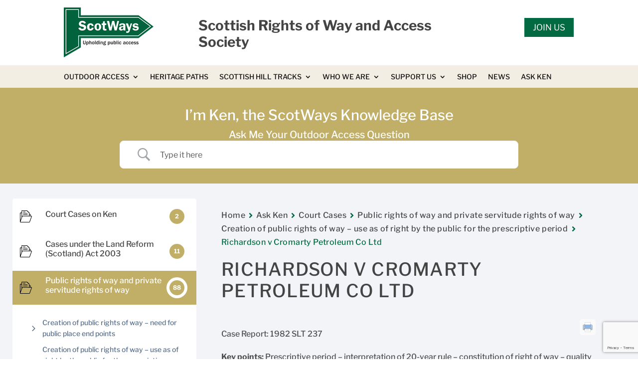

--- FILE ---
content_type: text/html; charset=utf-8
request_url: https://www.google.com/recaptcha/api2/anchor?ar=1&k=6LeJHPoeAAAAAC07vLH6ZzJCI16NLjyYFflJEPYj&co=aHR0cHM6Ly9zY290d2F5cy5jb206NDQz&hl=en&v=7gg7H51Q-naNfhmCP3_R47ho&size=invisible&anchor-ms=20000&execute-ms=15000&cb=g1pbny656i16
body_size: 48129
content:
<!DOCTYPE HTML><html dir="ltr" lang="en"><head><meta http-equiv="Content-Type" content="text/html; charset=UTF-8">
<meta http-equiv="X-UA-Compatible" content="IE=edge">
<title>reCAPTCHA</title>
<style type="text/css">
/* cyrillic-ext */
@font-face {
  font-family: 'Roboto';
  font-style: normal;
  font-weight: 400;
  font-stretch: 100%;
  src: url(//fonts.gstatic.com/s/roboto/v48/KFO7CnqEu92Fr1ME7kSn66aGLdTylUAMa3GUBHMdazTgWw.woff2) format('woff2');
  unicode-range: U+0460-052F, U+1C80-1C8A, U+20B4, U+2DE0-2DFF, U+A640-A69F, U+FE2E-FE2F;
}
/* cyrillic */
@font-face {
  font-family: 'Roboto';
  font-style: normal;
  font-weight: 400;
  font-stretch: 100%;
  src: url(//fonts.gstatic.com/s/roboto/v48/KFO7CnqEu92Fr1ME7kSn66aGLdTylUAMa3iUBHMdazTgWw.woff2) format('woff2');
  unicode-range: U+0301, U+0400-045F, U+0490-0491, U+04B0-04B1, U+2116;
}
/* greek-ext */
@font-face {
  font-family: 'Roboto';
  font-style: normal;
  font-weight: 400;
  font-stretch: 100%;
  src: url(//fonts.gstatic.com/s/roboto/v48/KFO7CnqEu92Fr1ME7kSn66aGLdTylUAMa3CUBHMdazTgWw.woff2) format('woff2');
  unicode-range: U+1F00-1FFF;
}
/* greek */
@font-face {
  font-family: 'Roboto';
  font-style: normal;
  font-weight: 400;
  font-stretch: 100%;
  src: url(//fonts.gstatic.com/s/roboto/v48/KFO7CnqEu92Fr1ME7kSn66aGLdTylUAMa3-UBHMdazTgWw.woff2) format('woff2');
  unicode-range: U+0370-0377, U+037A-037F, U+0384-038A, U+038C, U+038E-03A1, U+03A3-03FF;
}
/* math */
@font-face {
  font-family: 'Roboto';
  font-style: normal;
  font-weight: 400;
  font-stretch: 100%;
  src: url(//fonts.gstatic.com/s/roboto/v48/KFO7CnqEu92Fr1ME7kSn66aGLdTylUAMawCUBHMdazTgWw.woff2) format('woff2');
  unicode-range: U+0302-0303, U+0305, U+0307-0308, U+0310, U+0312, U+0315, U+031A, U+0326-0327, U+032C, U+032F-0330, U+0332-0333, U+0338, U+033A, U+0346, U+034D, U+0391-03A1, U+03A3-03A9, U+03B1-03C9, U+03D1, U+03D5-03D6, U+03F0-03F1, U+03F4-03F5, U+2016-2017, U+2034-2038, U+203C, U+2040, U+2043, U+2047, U+2050, U+2057, U+205F, U+2070-2071, U+2074-208E, U+2090-209C, U+20D0-20DC, U+20E1, U+20E5-20EF, U+2100-2112, U+2114-2115, U+2117-2121, U+2123-214F, U+2190, U+2192, U+2194-21AE, U+21B0-21E5, U+21F1-21F2, U+21F4-2211, U+2213-2214, U+2216-22FF, U+2308-230B, U+2310, U+2319, U+231C-2321, U+2336-237A, U+237C, U+2395, U+239B-23B7, U+23D0, U+23DC-23E1, U+2474-2475, U+25AF, U+25B3, U+25B7, U+25BD, U+25C1, U+25CA, U+25CC, U+25FB, U+266D-266F, U+27C0-27FF, U+2900-2AFF, U+2B0E-2B11, U+2B30-2B4C, U+2BFE, U+3030, U+FF5B, U+FF5D, U+1D400-1D7FF, U+1EE00-1EEFF;
}
/* symbols */
@font-face {
  font-family: 'Roboto';
  font-style: normal;
  font-weight: 400;
  font-stretch: 100%;
  src: url(//fonts.gstatic.com/s/roboto/v48/KFO7CnqEu92Fr1ME7kSn66aGLdTylUAMaxKUBHMdazTgWw.woff2) format('woff2');
  unicode-range: U+0001-000C, U+000E-001F, U+007F-009F, U+20DD-20E0, U+20E2-20E4, U+2150-218F, U+2190, U+2192, U+2194-2199, U+21AF, U+21E6-21F0, U+21F3, U+2218-2219, U+2299, U+22C4-22C6, U+2300-243F, U+2440-244A, U+2460-24FF, U+25A0-27BF, U+2800-28FF, U+2921-2922, U+2981, U+29BF, U+29EB, U+2B00-2BFF, U+4DC0-4DFF, U+FFF9-FFFB, U+10140-1018E, U+10190-1019C, U+101A0, U+101D0-101FD, U+102E0-102FB, U+10E60-10E7E, U+1D2C0-1D2D3, U+1D2E0-1D37F, U+1F000-1F0FF, U+1F100-1F1AD, U+1F1E6-1F1FF, U+1F30D-1F30F, U+1F315, U+1F31C, U+1F31E, U+1F320-1F32C, U+1F336, U+1F378, U+1F37D, U+1F382, U+1F393-1F39F, U+1F3A7-1F3A8, U+1F3AC-1F3AF, U+1F3C2, U+1F3C4-1F3C6, U+1F3CA-1F3CE, U+1F3D4-1F3E0, U+1F3ED, U+1F3F1-1F3F3, U+1F3F5-1F3F7, U+1F408, U+1F415, U+1F41F, U+1F426, U+1F43F, U+1F441-1F442, U+1F444, U+1F446-1F449, U+1F44C-1F44E, U+1F453, U+1F46A, U+1F47D, U+1F4A3, U+1F4B0, U+1F4B3, U+1F4B9, U+1F4BB, U+1F4BF, U+1F4C8-1F4CB, U+1F4D6, U+1F4DA, U+1F4DF, U+1F4E3-1F4E6, U+1F4EA-1F4ED, U+1F4F7, U+1F4F9-1F4FB, U+1F4FD-1F4FE, U+1F503, U+1F507-1F50B, U+1F50D, U+1F512-1F513, U+1F53E-1F54A, U+1F54F-1F5FA, U+1F610, U+1F650-1F67F, U+1F687, U+1F68D, U+1F691, U+1F694, U+1F698, U+1F6AD, U+1F6B2, U+1F6B9-1F6BA, U+1F6BC, U+1F6C6-1F6CF, U+1F6D3-1F6D7, U+1F6E0-1F6EA, U+1F6F0-1F6F3, U+1F6F7-1F6FC, U+1F700-1F7FF, U+1F800-1F80B, U+1F810-1F847, U+1F850-1F859, U+1F860-1F887, U+1F890-1F8AD, U+1F8B0-1F8BB, U+1F8C0-1F8C1, U+1F900-1F90B, U+1F93B, U+1F946, U+1F984, U+1F996, U+1F9E9, U+1FA00-1FA6F, U+1FA70-1FA7C, U+1FA80-1FA89, U+1FA8F-1FAC6, U+1FACE-1FADC, U+1FADF-1FAE9, U+1FAF0-1FAF8, U+1FB00-1FBFF;
}
/* vietnamese */
@font-face {
  font-family: 'Roboto';
  font-style: normal;
  font-weight: 400;
  font-stretch: 100%;
  src: url(//fonts.gstatic.com/s/roboto/v48/KFO7CnqEu92Fr1ME7kSn66aGLdTylUAMa3OUBHMdazTgWw.woff2) format('woff2');
  unicode-range: U+0102-0103, U+0110-0111, U+0128-0129, U+0168-0169, U+01A0-01A1, U+01AF-01B0, U+0300-0301, U+0303-0304, U+0308-0309, U+0323, U+0329, U+1EA0-1EF9, U+20AB;
}
/* latin-ext */
@font-face {
  font-family: 'Roboto';
  font-style: normal;
  font-weight: 400;
  font-stretch: 100%;
  src: url(//fonts.gstatic.com/s/roboto/v48/KFO7CnqEu92Fr1ME7kSn66aGLdTylUAMa3KUBHMdazTgWw.woff2) format('woff2');
  unicode-range: U+0100-02BA, U+02BD-02C5, U+02C7-02CC, U+02CE-02D7, U+02DD-02FF, U+0304, U+0308, U+0329, U+1D00-1DBF, U+1E00-1E9F, U+1EF2-1EFF, U+2020, U+20A0-20AB, U+20AD-20C0, U+2113, U+2C60-2C7F, U+A720-A7FF;
}
/* latin */
@font-face {
  font-family: 'Roboto';
  font-style: normal;
  font-weight: 400;
  font-stretch: 100%;
  src: url(//fonts.gstatic.com/s/roboto/v48/KFO7CnqEu92Fr1ME7kSn66aGLdTylUAMa3yUBHMdazQ.woff2) format('woff2');
  unicode-range: U+0000-00FF, U+0131, U+0152-0153, U+02BB-02BC, U+02C6, U+02DA, U+02DC, U+0304, U+0308, U+0329, U+2000-206F, U+20AC, U+2122, U+2191, U+2193, U+2212, U+2215, U+FEFF, U+FFFD;
}
/* cyrillic-ext */
@font-face {
  font-family: 'Roboto';
  font-style: normal;
  font-weight: 500;
  font-stretch: 100%;
  src: url(//fonts.gstatic.com/s/roboto/v48/KFO7CnqEu92Fr1ME7kSn66aGLdTylUAMa3GUBHMdazTgWw.woff2) format('woff2');
  unicode-range: U+0460-052F, U+1C80-1C8A, U+20B4, U+2DE0-2DFF, U+A640-A69F, U+FE2E-FE2F;
}
/* cyrillic */
@font-face {
  font-family: 'Roboto';
  font-style: normal;
  font-weight: 500;
  font-stretch: 100%;
  src: url(//fonts.gstatic.com/s/roboto/v48/KFO7CnqEu92Fr1ME7kSn66aGLdTylUAMa3iUBHMdazTgWw.woff2) format('woff2');
  unicode-range: U+0301, U+0400-045F, U+0490-0491, U+04B0-04B1, U+2116;
}
/* greek-ext */
@font-face {
  font-family: 'Roboto';
  font-style: normal;
  font-weight: 500;
  font-stretch: 100%;
  src: url(//fonts.gstatic.com/s/roboto/v48/KFO7CnqEu92Fr1ME7kSn66aGLdTylUAMa3CUBHMdazTgWw.woff2) format('woff2');
  unicode-range: U+1F00-1FFF;
}
/* greek */
@font-face {
  font-family: 'Roboto';
  font-style: normal;
  font-weight: 500;
  font-stretch: 100%;
  src: url(//fonts.gstatic.com/s/roboto/v48/KFO7CnqEu92Fr1ME7kSn66aGLdTylUAMa3-UBHMdazTgWw.woff2) format('woff2');
  unicode-range: U+0370-0377, U+037A-037F, U+0384-038A, U+038C, U+038E-03A1, U+03A3-03FF;
}
/* math */
@font-face {
  font-family: 'Roboto';
  font-style: normal;
  font-weight: 500;
  font-stretch: 100%;
  src: url(//fonts.gstatic.com/s/roboto/v48/KFO7CnqEu92Fr1ME7kSn66aGLdTylUAMawCUBHMdazTgWw.woff2) format('woff2');
  unicode-range: U+0302-0303, U+0305, U+0307-0308, U+0310, U+0312, U+0315, U+031A, U+0326-0327, U+032C, U+032F-0330, U+0332-0333, U+0338, U+033A, U+0346, U+034D, U+0391-03A1, U+03A3-03A9, U+03B1-03C9, U+03D1, U+03D5-03D6, U+03F0-03F1, U+03F4-03F5, U+2016-2017, U+2034-2038, U+203C, U+2040, U+2043, U+2047, U+2050, U+2057, U+205F, U+2070-2071, U+2074-208E, U+2090-209C, U+20D0-20DC, U+20E1, U+20E5-20EF, U+2100-2112, U+2114-2115, U+2117-2121, U+2123-214F, U+2190, U+2192, U+2194-21AE, U+21B0-21E5, U+21F1-21F2, U+21F4-2211, U+2213-2214, U+2216-22FF, U+2308-230B, U+2310, U+2319, U+231C-2321, U+2336-237A, U+237C, U+2395, U+239B-23B7, U+23D0, U+23DC-23E1, U+2474-2475, U+25AF, U+25B3, U+25B7, U+25BD, U+25C1, U+25CA, U+25CC, U+25FB, U+266D-266F, U+27C0-27FF, U+2900-2AFF, U+2B0E-2B11, U+2B30-2B4C, U+2BFE, U+3030, U+FF5B, U+FF5D, U+1D400-1D7FF, U+1EE00-1EEFF;
}
/* symbols */
@font-face {
  font-family: 'Roboto';
  font-style: normal;
  font-weight: 500;
  font-stretch: 100%;
  src: url(//fonts.gstatic.com/s/roboto/v48/KFO7CnqEu92Fr1ME7kSn66aGLdTylUAMaxKUBHMdazTgWw.woff2) format('woff2');
  unicode-range: U+0001-000C, U+000E-001F, U+007F-009F, U+20DD-20E0, U+20E2-20E4, U+2150-218F, U+2190, U+2192, U+2194-2199, U+21AF, U+21E6-21F0, U+21F3, U+2218-2219, U+2299, U+22C4-22C6, U+2300-243F, U+2440-244A, U+2460-24FF, U+25A0-27BF, U+2800-28FF, U+2921-2922, U+2981, U+29BF, U+29EB, U+2B00-2BFF, U+4DC0-4DFF, U+FFF9-FFFB, U+10140-1018E, U+10190-1019C, U+101A0, U+101D0-101FD, U+102E0-102FB, U+10E60-10E7E, U+1D2C0-1D2D3, U+1D2E0-1D37F, U+1F000-1F0FF, U+1F100-1F1AD, U+1F1E6-1F1FF, U+1F30D-1F30F, U+1F315, U+1F31C, U+1F31E, U+1F320-1F32C, U+1F336, U+1F378, U+1F37D, U+1F382, U+1F393-1F39F, U+1F3A7-1F3A8, U+1F3AC-1F3AF, U+1F3C2, U+1F3C4-1F3C6, U+1F3CA-1F3CE, U+1F3D4-1F3E0, U+1F3ED, U+1F3F1-1F3F3, U+1F3F5-1F3F7, U+1F408, U+1F415, U+1F41F, U+1F426, U+1F43F, U+1F441-1F442, U+1F444, U+1F446-1F449, U+1F44C-1F44E, U+1F453, U+1F46A, U+1F47D, U+1F4A3, U+1F4B0, U+1F4B3, U+1F4B9, U+1F4BB, U+1F4BF, U+1F4C8-1F4CB, U+1F4D6, U+1F4DA, U+1F4DF, U+1F4E3-1F4E6, U+1F4EA-1F4ED, U+1F4F7, U+1F4F9-1F4FB, U+1F4FD-1F4FE, U+1F503, U+1F507-1F50B, U+1F50D, U+1F512-1F513, U+1F53E-1F54A, U+1F54F-1F5FA, U+1F610, U+1F650-1F67F, U+1F687, U+1F68D, U+1F691, U+1F694, U+1F698, U+1F6AD, U+1F6B2, U+1F6B9-1F6BA, U+1F6BC, U+1F6C6-1F6CF, U+1F6D3-1F6D7, U+1F6E0-1F6EA, U+1F6F0-1F6F3, U+1F6F7-1F6FC, U+1F700-1F7FF, U+1F800-1F80B, U+1F810-1F847, U+1F850-1F859, U+1F860-1F887, U+1F890-1F8AD, U+1F8B0-1F8BB, U+1F8C0-1F8C1, U+1F900-1F90B, U+1F93B, U+1F946, U+1F984, U+1F996, U+1F9E9, U+1FA00-1FA6F, U+1FA70-1FA7C, U+1FA80-1FA89, U+1FA8F-1FAC6, U+1FACE-1FADC, U+1FADF-1FAE9, U+1FAF0-1FAF8, U+1FB00-1FBFF;
}
/* vietnamese */
@font-face {
  font-family: 'Roboto';
  font-style: normal;
  font-weight: 500;
  font-stretch: 100%;
  src: url(//fonts.gstatic.com/s/roboto/v48/KFO7CnqEu92Fr1ME7kSn66aGLdTylUAMa3OUBHMdazTgWw.woff2) format('woff2');
  unicode-range: U+0102-0103, U+0110-0111, U+0128-0129, U+0168-0169, U+01A0-01A1, U+01AF-01B0, U+0300-0301, U+0303-0304, U+0308-0309, U+0323, U+0329, U+1EA0-1EF9, U+20AB;
}
/* latin-ext */
@font-face {
  font-family: 'Roboto';
  font-style: normal;
  font-weight: 500;
  font-stretch: 100%;
  src: url(//fonts.gstatic.com/s/roboto/v48/KFO7CnqEu92Fr1ME7kSn66aGLdTylUAMa3KUBHMdazTgWw.woff2) format('woff2');
  unicode-range: U+0100-02BA, U+02BD-02C5, U+02C7-02CC, U+02CE-02D7, U+02DD-02FF, U+0304, U+0308, U+0329, U+1D00-1DBF, U+1E00-1E9F, U+1EF2-1EFF, U+2020, U+20A0-20AB, U+20AD-20C0, U+2113, U+2C60-2C7F, U+A720-A7FF;
}
/* latin */
@font-face {
  font-family: 'Roboto';
  font-style: normal;
  font-weight: 500;
  font-stretch: 100%;
  src: url(//fonts.gstatic.com/s/roboto/v48/KFO7CnqEu92Fr1ME7kSn66aGLdTylUAMa3yUBHMdazQ.woff2) format('woff2');
  unicode-range: U+0000-00FF, U+0131, U+0152-0153, U+02BB-02BC, U+02C6, U+02DA, U+02DC, U+0304, U+0308, U+0329, U+2000-206F, U+20AC, U+2122, U+2191, U+2193, U+2212, U+2215, U+FEFF, U+FFFD;
}
/* cyrillic-ext */
@font-face {
  font-family: 'Roboto';
  font-style: normal;
  font-weight: 900;
  font-stretch: 100%;
  src: url(//fonts.gstatic.com/s/roboto/v48/KFO7CnqEu92Fr1ME7kSn66aGLdTylUAMa3GUBHMdazTgWw.woff2) format('woff2');
  unicode-range: U+0460-052F, U+1C80-1C8A, U+20B4, U+2DE0-2DFF, U+A640-A69F, U+FE2E-FE2F;
}
/* cyrillic */
@font-face {
  font-family: 'Roboto';
  font-style: normal;
  font-weight: 900;
  font-stretch: 100%;
  src: url(//fonts.gstatic.com/s/roboto/v48/KFO7CnqEu92Fr1ME7kSn66aGLdTylUAMa3iUBHMdazTgWw.woff2) format('woff2');
  unicode-range: U+0301, U+0400-045F, U+0490-0491, U+04B0-04B1, U+2116;
}
/* greek-ext */
@font-face {
  font-family: 'Roboto';
  font-style: normal;
  font-weight: 900;
  font-stretch: 100%;
  src: url(//fonts.gstatic.com/s/roboto/v48/KFO7CnqEu92Fr1ME7kSn66aGLdTylUAMa3CUBHMdazTgWw.woff2) format('woff2');
  unicode-range: U+1F00-1FFF;
}
/* greek */
@font-face {
  font-family: 'Roboto';
  font-style: normal;
  font-weight: 900;
  font-stretch: 100%;
  src: url(//fonts.gstatic.com/s/roboto/v48/KFO7CnqEu92Fr1ME7kSn66aGLdTylUAMa3-UBHMdazTgWw.woff2) format('woff2');
  unicode-range: U+0370-0377, U+037A-037F, U+0384-038A, U+038C, U+038E-03A1, U+03A3-03FF;
}
/* math */
@font-face {
  font-family: 'Roboto';
  font-style: normal;
  font-weight: 900;
  font-stretch: 100%;
  src: url(//fonts.gstatic.com/s/roboto/v48/KFO7CnqEu92Fr1ME7kSn66aGLdTylUAMawCUBHMdazTgWw.woff2) format('woff2');
  unicode-range: U+0302-0303, U+0305, U+0307-0308, U+0310, U+0312, U+0315, U+031A, U+0326-0327, U+032C, U+032F-0330, U+0332-0333, U+0338, U+033A, U+0346, U+034D, U+0391-03A1, U+03A3-03A9, U+03B1-03C9, U+03D1, U+03D5-03D6, U+03F0-03F1, U+03F4-03F5, U+2016-2017, U+2034-2038, U+203C, U+2040, U+2043, U+2047, U+2050, U+2057, U+205F, U+2070-2071, U+2074-208E, U+2090-209C, U+20D0-20DC, U+20E1, U+20E5-20EF, U+2100-2112, U+2114-2115, U+2117-2121, U+2123-214F, U+2190, U+2192, U+2194-21AE, U+21B0-21E5, U+21F1-21F2, U+21F4-2211, U+2213-2214, U+2216-22FF, U+2308-230B, U+2310, U+2319, U+231C-2321, U+2336-237A, U+237C, U+2395, U+239B-23B7, U+23D0, U+23DC-23E1, U+2474-2475, U+25AF, U+25B3, U+25B7, U+25BD, U+25C1, U+25CA, U+25CC, U+25FB, U+266D-266F, U+27C0-27FF, U+2900-2AFF, U+2B0E-2B11, U+2B30-2B4C, U+2BFE, U+3030, U+FF5B, U+FF5D, U+1D400-1D7FF, U+1EE00-1EEFF;
}
/* symbols */
@font-face {
  font-family: 'Roboto';
  font-style: normal;
  font-weight: 900;
  font-stretch: 100%;
  src: url(//fonts.gstatic.com/s/roboto/v48/KFO7CnqEu92Fr1ME7kSn66aGLdTylUAMaxKUBHMdazTgWw.woff2) format('woff2');
  unicode-range: U+0001-000C, U+000E-001F, U+007F-009F, U+20DD-20E0, U+20E2-20E4, U+2150-218F, U+2190, U+2192, U+2194-2199, U+21AF, U+21E6-21F0, U+21F3, U+2218-2219, U+2299, U+22C4-22C6, U+2300-243F, U+2440-244A, U+2460-24FF, U+25A0-27BF, U+2800-28FF, U+2921-2922, U+2981, U+29BF, U+29EB, U+2B00-2BFF, U+4DC0-4DFF, U+FFF9-FFFB, U+10140-1018E, U+10190-1019C, U+101A0, U+101D0-101FD, U+102E0-102FB, U+10E60-10E7E, U+1D2C0-1D2D3, U+1D2E0-1D37F, U+1F000-1F0FF, U+1F100-1F1AD, U+1F1E6-1F1FF, U+1F30D-1F30F, U+1F315, U+1F31C, U+1F31E, U+1F320-1F32C, U+1F336, U+1F378, U+1F37D, U+1F382, U+1F393-1F39F, U+1F3A7-1F3A8, U+1F3AC-1F3AF, U+1F3C2, U+1F3C4-1F3C6, U+1F3CA-1F3CE, U+1F3D4-1F3E0, U+1F3ED, U+1F3F1-1F3F3, U+1F3F5-1F3F7, U+1F408, U+1F415, U+1F41F, U+1F426, U+1F43F, U+1F441-1F442, U+1F444, U+1F446-1F449, U+1F44C-1F44E, U+1F453, U+1F46A, U+1F47D, U+1F4A3, U+1F4B0, U+1F4B3, U+1F4B9, U+1F4BB, U+1F4BF, U+1F4C8-1F4CB, U+1F4D6, U+1F4DA, U+1F4DF, U+1F4E3-1F4E6, U+1F4EA-1F4ED, U+1F4F7, U+1F4F9-1F4FB, U+1F4FD-1F4FE, U+1F503, U+1F507-1F50B, U+1F50D, U+1F512-1F513, U+1F53E-1F54A, U+1F54F-1F5FA, U+1F610, U+1F650-1F67F, U+1F687, U+1F68D, U+1F691, U+1F694, U+1F698, U+1F6AD, U+1F6B2, U+1F6B9-1F6BA, U+1F6BC, U+1F6C6-1F6CF, U+1F6D3-1F6D7, U+1F6E0-1F6EA, U+1F6F0-1F6F3, U+1F6F7-1F6FC, U+1F700-1F7FF, U+1F800-1F80B, U+1F810-1F847, U+1F850-1F859, U+1F860-1F887, U+1F890-1F8AD, U+1F8B0-1F8BB, U+1F8C0-1F8C1, U+1F900-1F90B, U+1F93B, U+1F946, U+1F984, U+1F996, U+1F9E9, U+1FA00-1FA6F, U+1FA70-1FA7C, U+1FA80-1FA89, U+1FA8F-1FAC6, U+1FACE-1FADC, U+1FADF-1FAE9, U+1FAF0-1FAF8, U+1FB00-1FBFF;
}
/* vietnamese */
@font-face {
  font-family: 'Roboto';
  font-style: normal;
  font-weight: 900;
  font-stretch: 100%;
  src: url(//fonts.gstatic.com/s/roboto/v48/KFO7CnqEu92Fr1ME7kSn66aGLdTylUAMa3OUBHMdazTgWw.woff2) format('woff2');
  unicode-range: U+0102-0103, U+0110-0111, U+0128-0129, U+0168-0169, U+01A0-01A1, U+01AF-01B0, U+0300-0301, U+0303-0304, U+0308-0309, U+0323, U+0329, U+1EA0-1EF9, U+20AB;
}
/* latin-ext */
@font-face {
  font-family: 'Roboto';
  font-style: normal;
  font-weight: 900;
  font-stretch: 100%;
  src: url(//fonts.gstatic.com/s/roboto/v48/KFO7CnqEu92Fr1ME7kSn66aGLdTylUAMa3KUBHMdazTgWw.woff2) format('woff2');
  unicode-range: U+0100-02BA, U+02BD-02C5, U+02C7-02CC, U+02CE-02D7, U+02DD-02FF, U+0304, U+0308, U+0329, U+1D00-1DBF, U+1E00-1E9F, U+1EF2-1EFF, U+2020, U+20A0-20AB, U+20AD-20C0, U+2113, U+2C60-2C7F, U+A720-A7FF;
}
/* latin */
@font-face {
  font-family: 'Roboto';
  font-style: normal;
  font-weight: 900;
  font-stretch: 100%;
  src: url(//fonts.gstatic.com/s/roboto/v48/KFO7CnqEu92Fr1ME7kSn66aGLdTylUAMa3yUBHMdazQ.woff2) format('woff2');
  unicode-range: U+0000-00FF, U+0131, U+0152-0153, U+02BB-02BC, U+02C6, U+02DA, U+02DC, U+0304, U+0308, U+0329, U+2000-206F, U+20AC, U+2122, U+2191, U+2193, U+2212, U+2215, U+FEFF, U+FFFD;
}

</style>
<link rel="stylesheet" type="text/css" href="https://www.gstatic.com/recaptcha/releases/7gg7H51Q-naNfhmCP3_R47ho/styles__ltr.css">
<script nonce="moHU3uJAYTT6_b6qxdGeqw" type="text/javascript">window['__recaptcha_api'] = 'https://www.google.com/recaptcha/api2/';</script>
<script type="text/javascript" src="https://www.gstatic.com/recaptcha/releases/7gg7H51Q-naNfhmCP3_R47ho/recaptcha__en.js" nonce="moHU3uJAYTT6_b6qxdGeqw">
      
    </script></head>
<body><div id="rc-anchor-alert" class="rc-anchor-alert"></div>
<input type="hidden" id="recaptcha-token" value="[base64]">
<script type="text/javascript" nonce="moHU3uJAYTT6_b6qxdGeqw">
      recaptcha.anchor.Main.init("[\x22ainput\x22,[\x22bgdata\x22,\x22\x22,\[base64]/[base64]/UltIKytdPWE6KGE8MjA0OD9SW0grK109YT4+NnwxOTI6KChhJjY0NTEyKT09NTUyOTYmJnErMTxoLmxlbmd0aCYmKGguY2hhckNvZGVBdChxKzEpJjY0NTEyKT09NTYzMjA/[base64]/MjU1OlI/[base64]/[base64]/[base64]/[base64]/[base64]/[base64]/[base64]/[base64]/[base64]/[base64]\x22,\[base64]\x22,\x22woPCuEdjewlabWZUWcO6wot7FRU+BFBsw5caw4wDwo9ND8Kiw58fEMOGwr8lwoPDjsOcGGkBNibCuCllw4PCrMKGCHQSwqp6BMOcw4TCrFvDrTUhw7MRHMOfCMKWLg/[base64]/Dun8/wobDmHxyw5tSwoXCoHvDnhJHFWjDhsOwWG7DuF0dw43DvzzCmcOTYcK9LQp1w4rDgkLCmGVAwrfCmMOVNsODM8ONwpbDr8O/aFFNEULCt8OnPA/Dq8KRGMKES8KaQQnCuFBBwrbDgC/CkXDDojQvwqfDk8KUwqvDhl5YfsOcw6wvJgIfwotzw7I0D8ORw4c3woMxPm9xwq9HesKQw6jDjMODw6YgOMOKw7vDr8OOwqotIhHCs8KrcsKxcj/DvDEYwqfDvxXCowZjwoLClcKWA8KfGi3Cp8KXwpUSIcOLw7HDhRE0wrcUA8OJUsOlw5zDscOGOMKmwpBABMOlEMOZHVJiwpbDrSnDhiTDvhLClWPCuBhjYGQlXFN7wp7DosOOwr1afsKgbsKow4LDgXzCncKJwrMlIsK/YF9Nw709w4glJcOsKh0Ew7MiNMKJV8O3by3CnGpDbMOxI0PDpilKKMO2dMOlwq9mCsOwX8OGcMOJw78zTAAzUCXCpHbCnivCv1p7E1PDnsK8wqnDs8OpFAvCtB7CqcOAw7zDjzrDg8Obw5tFZQ/Co0d0OHvCg8KUel1Iw6LCpMKvaFFgRcK/UGHDr8KyXGvDvMKnw6x1I11HHsO0LcKNHCxDL1bDlm7Cgiozw6/DkMKBwqZGSw7CiGxCGsKfw5TCrzzCrFLCmsKJf8KGwqoRIMK5J3xZw6J/DsO/EwNqwonDr3Q+WnZGw7/DgFw+wowfw6MAdGcMTsKvw4dJw51id8KXw4YRBcKDHMKzBwTDsMOSQzdSw6nCoMOJYA86IyzDucOiw557BTkrw4oewqXDgMK/e8O2w48rw4XDunPDl8Knwq/DncOhVMOhZMOjw4zDjMKZVsK1U8KowrTDjBzDjHnCo3Z/DSfDnsO1wqnDnhbCoMOJwoJ6w6vCiUI/[base64]/wrF0aMKtXFp1SsOOwoHCn080w4DDgMOmwoNea8OLfMORw6IBwo/CpSfCucKIw7nCr8OQwqFLw5zDs8KkdRx4w7HCqsK1w60fQsO5WCEzw6oEQjfDgMO/w7JydMOcWB9Nw7fDvntIb25UA8O0wpTDrG15w5UZS8KFccOQwrvDu2/[base64]/Dr3Vaw7IDwqLCi8KTwr3CkndzDsKTw7DCpsOeIcOgMMOVw6UWwrnDv8KQacOSPsO0UMKdfBzCnhFWw5LDu8K3w6TDqCbCnsOyw49gDH7DjChow61dR17CmwTDj8OnRnRvUMKFGcKkwozDuGJiw7XClhTDsV/Do8Oawq0yL2DCtMKtZDFzwqllwrkxw6/[base64]/CkSglwqIew7PCk8KyWktwRgkmwobDtSjCmW3CnETDqsOiMcKDw6zDsBzDmMK2VjLDvD5Iw6QSa8KIwqnDl8OvHcO4worCgsKBLVDCrF7CvCrClHvDigcGw6MubMOWfcKOw7cLRMKxwp7Ch8Kuw5oEJ2rDlMOhQFJ7IcO/[base64]/DtyBjXEI2w7JNWMK7w6p8UwDCqMKEZcK+aMKZM8KLXVhHfzPCoUvDusKZccKdZ8Kww4nDrQ/Dl8KjXDc+ImPCrcKDJCQiNlYeEcOWw6nDmBHCmhfDrDwSw5QGwpXDgC/[base64]/[base64]/DyIPXMKDwpl/[base64]/[base64]/Djw3CvTTDuwRMKsODHcOTwovDsH/CinpsVznDtjAQw41nw4tpw4zChE7DhsKeKTLDncKMwo1KOcOowrPCvkXDvcK1wpkmwpduBsKMNsOHCcKzf8KxGcO8fmvCq0nCgsKnwrvDpzvDtCo/w5s5EF/DrMKNw6PDscOhZ2rDgx7DoMK7w6bDhFJYVMKowqt7w7XDswDDrsKvwokVwpkxWHvDjT0sTR/CmcO+RcOYN8KPwpfCtzF1JMOWwocBw57CkUghYsODwrg0wp3DvsKlwqh5wo85YBVpwph3AhDCt8O8wr4bw7fCuS59w6pAaAcUA3PCnkc+wqPDkcKDNcKAPsOZDybCqMOqwrTDpsKkw7Mfwp4BZn/CiSrDik5nwrXDjjg/C2fCrn9BQEA2w6LDksOsw6RnworDk8O3BcOeGsKcI8KINWtJwojDgB/[base64]/[base64]/L8KOJMOuVUXCiih2KS3DocOcwojCjsOJwo1FK8O8ORrCjT3DpG5Ww4B0c8O0TANsw7hCwr/[base64]/Y2x3wpsABMOMT8Obwos9w5LCv8O/wqYZBDDCi8OUwo/[base64]/Cu8OfdcOqwrHCgQElDsO/wph6GcOcw5MCVsOSV8OGVVNdw7bDicO0wo/Dlko3w7sGwozDjDDCqcKLflp0w7xow6NUXQfDu8OpbG/[base64]/[base64]/CiH3DpyXChD4PO3fCmcOLwrPCi8KfdVjClsKtEhU3JCE+wpHCpsO1R8K3BW/ClcKxEVRBdCRaw78XIMOTwq7DhMOhw5h8W8OQY11JwpTDnAdRTcOowrXCpnt7VzhCwqjDjcOwMMK2w7zCtQAmKMKmfA/DiFbClB0Pw4shTMOtXMO5wrrCjR/DrQoSVsO0w7NUUMOHwrvDn8K4woI6GCclw5PCncKXelN+YiTDkg0RYcKbaMOdAwZ2w6/DvADCpMKlcsOuacKUO8OVQcKJKcOuwqRqwpJifzvDoBwVGGvDlw3DigkMwoEcJAJKXR8qNDHCsMK/dsOzBcKDw7rDkSLCoQDDnMO/woLDi1Bow4jCncODw6QdOMKiNsOmwqvCkhnCgiHCgzknZMKLUgjDhS5JRMK5w41CwqlDe8KtPSs+wozDhGZrbBxCw7jDicKBPS/[base64]/DmMKjw5RYw77CmcKFBcObX8OcEMOaFTY6wpEvw7VjJsOuwoUuWlvDgsK/HMKxZw7Dm8K4wpLDlwDCg8Kdw5Aowrk/wrcDw57Chgs1FsKmaVxdAcK9wqFFEQMewrzChBHCkgpPw7/DunnDmHrCg2Zcw5I1wprDvU9Pd3DDuFXCs8KPwq1/w6NjMcKew6rDvyDCosOTwrAEw7LDr8OkwrPClRrDk8Ozw7c/[base64]/Cs8OvUXLCg8KxfnvDlsKuDinCjQvDkSPCnTXDgGTDtyAvwrTCkMK7RcKmw7wLwot8wqjCm8KODXBmLzJpwpLDisKBw40BwojCoz/CjR8yBEfCq8KTeDDDqMKdIGDDmcKBZ3vDui3DuMOiEy3CsSXCt8Kmw4NaasOTC39ewqR+wqvCvsKZw7REPUYOw4fDqMKmCcOrw4/[base64]/CisKjwrhwSyRLJzUIwpTDtMK6a8ObQsKKNS/DnhPCqMKNwrgEwpUBFsOTVQ48w6TChsKzZFwUby7Cl8KqS3LDkW4SesKhAcOeZi8mw5nDlsORwpbCuQddeMOWw7fCrMKqw680w75iw4xxwp/DqcKTf8OqYcKyw49SwrNvGMKtETUMw6jCjRUmw5LCkzwTwp3DgnLCpHcVwq3CncK7wq4KG2nDmcKVwqodKcKEfsKMw6xSIMOuahUQKWLCusKYf8O5Z8OHLTYEV8OHbsOHYEY9b3DDqsOnwodTYsOWHUwaM0RNw47ClcOsWknDlQjDjw/DlDbCj8K8wokuDcOQwp7ClC3Cq8OuSDrDjF8HDjh1VcKCRMKFXjDDqTAFw4Y8IXfDgMOuw7rCpcOaDTkHw6HDnUVvdwnCpcKqwrjCtsOFw5nDjcK6w77Dn8OjwrpedjLCsMK0MHcMDMO5woouw4nDncKTw5bDo0zDhsKIwoTCs8K8woAOe8OeCH/DisKyRcKtWMKHw6jDlDxwwqVowrYRUMKmKRDDqsKUw6DCjVjDpcOMwpbDgMO+VTUsw4DCoMK1wr3Dknt5w6FdacOXwrkGCsOuwqJOwpBiQCF6el3DkSUGe2dOwrJowofCpcK2w4/DgVZUwrtww6MLeHF3wpfClsOaA8OyUMK+a8Owd18BwqxWwpTDgX/DsQTCrHEiIMOEwoV7JsKewrN0w7jCnm3DmENewqvDhMKww5PDksOXDsOUwpTDscK/wrR5esK2bWhnw4PCiMKXwr7CkGxUCTc+PsKGKXvCr8OXQSHDsMK7w4nDpcKaw6jDssOeDcOawqjDucOCTcOpX8KSwq8QEHHCg11VTMKAw4vDhsKsc8KeW8Ocw4kIAE/CgTTDmy9gCBE1VgFqI3MqwqgVw58JwrvCgMKhD8OFw6bDrFBwPUMOdcKsWRHDi8KWw6zDm8KYeUzCicO2DXfDsMKFOFjDlhBJwoLChF0+w6nDtRFnCi7Di8OmTFwDLQFCwo3DjGJQBGgewrRJKsOzwq0SEcKDwrYaw4sqBMKYwofCv3tGwpLDjDHDmcOlaj/[base64]/DnAUmw5nDn8KPw5bDsBvCjcO6w6tQwr3Dq0vCg8KRDRlyw7HCkzDDr8KTJsKFa8O0agvCtQkyU8K+f8K2HlTCmcKaw68yBHjDu08mWMKfw6jDhcKaBsO5OcOnbcK/w6XCvG3DhxPDs8K1ccKnwpAlwrzDuBdAWR7DognCkEFJSH99woPDo1DCm8K5CmbCs8O4a8KDb8O/SnnCusO5wqHDt8KNUA/DjlnCr1wuw5jDvsKVw5DCisOiwpFyfVvCtcKwwoUuLsOcw6fCki/Cu8OFw4fDrURXFMOdwo8CUsKVw5XCoydEFk7DrWg5w7jDhsOLw6QBQinCiw57w7LColwJAGLDnmBPb8Kywr1pLcKAa25Rw5bCrsKlwrnCmsK7w7/Dr3DCisO8w6nDixHDs8K7w47DncKew41ASxzDisKhwqTClsOIBA1+LX3Dl8OZw5gDLMOib8OiwqtSecO7woB5wqbDucOow6HDrMKdwo3CoXrDjT/Cmn/DjMOnDsK2bsO1VMOKwpbDmsOQF0PCqgdDwrMiwpglw6zDgMKpwoV3w6PCtzEQKic4wr01w5TDiwXCvHFcwrvCuiBDKkPDmGZbwqTDqAHDmMOqWldjGsOewrHCr8Klw5wKMcKbw4vCoznCvAPDimg/[base64]/CssKHVMOFJkTCjMKvJMKVwrUSWjTDrMOowpEAeMKKwobDgwE/SsO7J8K5wr7CqcKMHi/CtsOrRsKqw7TDsyvCkB/DqsOxEh8ewoTDt8OXbjAVw4dOwo4mEcOdwppILsKvwqzDrTfCnlcWN8K/w4vCvAlyw6fCnwFkw7RLw60rw7siN3nDnhXChVzCgcOwfMO6P8K0wpzCjMK3woFpwrrDgcOpP8Ovw6pnw4Nqcz01GDo1w4LCocOdG1rDpMKgSsOzOsKCGizCssK0wr/CtHU+fn7DiMKEG8KJwpZ4QzHDo3Vhwp3DiQfClWXCnMO+FcOOZHDDsBHCnDPDpMOvw4bDvsOJwq3DpgVuwpbCqsK5O8Ofw5VLbMOmdMKPw6gBGMK/woxMQsKowqvCuwwMADjCocOzby1bwrNuw4XCisKjMcOKwohFw6rCucOmJUEaF8OADcOJwq/[base64]/wo8vWwLCsMKqw7vCiHMKwrTCqksYd8KAAw/Dv8Kmw6PDhsO8SS1rPcKOU0PDqj1qwpPDhsORLMORw5bDpyTCmw/CpUfDthvDscOWw4vDtcKYw64GwozDrU3DosKWLl1xw5AmwqXDuMOpw6fCrcOqwooiwr/DkMKmJWLCk2HCvX9TPcOXRsOxNWB6MzPCkX0Xw78/wobDplVIwqVrw5RoLiXDvsKjwqfDpcOOCcOMF8ORNHHDjF7CvmfCs8KSDFjCpMKBNxtDwpXDuUjCm8K2w5nDpBLCiy4NwpJCbMOqT1J7wqYoPwLCoMKbw6dvw7xrZWvDmXZhw4Imw4DCt0nDnMK5woVbdD3CtBrCr8O/U8K8w5x9wro5fcOOw5PCvHzDnQ/[base64]/wqsHasKlGMOjRB7ChjUndUIrwrPCl1IxVQc8SMKgGMOfwqE4wpJqQcKiIRbDlkTDscKFUEzDgBtLMsKtwqPCgH7Dk8Kaw6JEehPCl8OswoDCrwQrw7nDr2jDn8Ogw5rCpR/DhmzDsMKvw71UWMOjMMK3w75hZUzCsUQsLsOcw6k0wqvDq3rDlmXDj8OOwpjDmWTCh8KiwobDi8KBV3RjK8KNwpjCl8O7T2zDsmvCocKbe1/CtcKZesOcwr3DslfCi8OtwqrCn1V6woAvw7fCi8Oowp/CgEdyIx/DuFjCuMKoAcKsEClCJiQVd8O2wqdZwqbCgVU5w40FwpoWIxR0w7ogK1/CpXjCnzxVwrkRw5zCg8KlXcKXFh0GwprCncOEOyBlwqZIw5haZjbDn8Olw55ETcKhwq/[base64]/[base64]/[base64]/[base64]/DssOmw6fCmsOJw5XDpR4UwrHCjsOfw5RVCsKmwpJsw5HDtF7CoMK9wo3DtnYxw6twwpbCvRfCk8Kkwo1MQ8ORwovDk8OYbCnCqRwfwrXCpTNrdcOAwrFCR17ClcKpWGXCr8O/V8KQDsOPEsKqLHvCocO5wpnCqMK0w5rCgHZswrR9w6pPwoc1FcKvwqV3I2nClsOCUmLCvkEyJwdgQzvDocKEw6rCgsOgwrnChEjDgDNFHzTDgkh3E8ORw67DrMONwrbDl8O2HcOYbQPDs8Kdw6glw6ZpU8O/[base64]/Cp8OEwpXDtsK/wo52woNhERFkD8OSwpPDuQEvw7jDucOVYcKyw6zDvsKkwq/[base64]/Cv2lVd3Viw78geMK6w7VNw7J6wovDo8KsZsOsLgnCskvDqUPCusOsT1Iyw5bCgsKPe3bDoVUwwpPCqsOgw5DDl1kMwpoDHCrCi8OGwplRwo9XwoV/woLCujfCscOVW3vDu24KRzbDs8KtwqrCnsKyWwhdw57Dq8KuwqV8wpNAw6wdGWTDuE/CnMOTwovCl8Kgwqsmw5zCnhjClAZKwqbCnMKPXxxHw6AZwrXClT8PK8OLX8OgCsO+dMO9w6bDr0TDusKww7rDsw9PLsKPC8KiA0/DrlpqR8OAC8OgwpHDhSMAVCnCkMK7wrnDoMOzwohLGVvDtFTCigIYO1U4wp18PMOiw5jCq8KXwp3DmMOiw7zCssK3G8Kzw7AOMMKafxEiQhrCg8Ohw5t/wqQowrRyZ8OUwofCjBcCw7l5fV9Gw6tqwpcUXcKfZsOfw5DCuMOQw7NKw4PCrcO8wq7Dq8OoTDLDnzrDuBQkdzdmJlTCu8ORZsKnfMKdKcO9McOtQsOLJcOrw7PDmyIoVcKTND4Ow7TCoULCrsOKwrDCvg/CvxonwoYRwq7Cp0suwofCpsOpwonDrTzDh3jDjmHCunUJwqzCuVIiaMKeZ2PCl8OxRsKpwqzCg28HBsKRFhvDuEbCpTplw6pQw7/DsgfDpmjCrE/CgGkiEcOINcOYA8OYZCHDvMORwr8bwobDosOdwpPDoMOVwpvCm8OjwoDDv8Oww7YIbk0qR3PCosKyJWRsw58Hw6E0wr/[base64]/[base64]/CosOCH8KXw5ceE8KywrsrXzbDgxnDhcOqcMOVRsOew6/DlDMhfsOWSMK3woFgw5tZw4lBw4JuAMOve0TCsHRNw6EENlV9OkfCpcK6wroed8Odw47DnMOQwo55XTl9HsO9w6ICw7FjJR4EYh3CgMKsRlzDksOIw6ICMBbDhsKPwq3CgU3CjB/[base64]/DukR4BMOzw5YZw5c4wpbCq0MoKVTCnsOedRU3w7zCrsOywoXCtH3DicK7K2whY0wgwoQzwoDDqD/[base64]/CqHQjw7QYw5UQwr3CjMOvw7TCnwt6w4sOAcKiPMOlEsKqS8KKcmnCnyRGcCRywqrCv8OnZcOTFQXDlcKmbcO9w65Rw53Cm1/CucOLwqfCrg3ChMKcwpPDgn7DqTXCkcO4w4fCnMKWY8OyScK2w7BCZ8KiwpMVwrPCpMKWa8KSwrXCiGgswqTDpz8lw79Zwp3ClT4rwobDi8OFw5AGa8KUfcOeBTnCuwoIcGQ4R8OxOcK8wqsgKW7CkgrClyvCqMOjwrbDoRoAwpXDtW/CiQbCtsK4TcOEc8KqwrDDjcOwSsKlw7LCscKjacK2w7NRwrQbA8KVcMKtVsOsw5AEekLCj8ORw7/[base64]/Dihkhwos+w6/CoUMAJR9IQcO5SDlow5HCggTCmsKFw5x5wrvCrsKYw4nCsMKyw7QBwofCs3Brw4bCmcKGw5jCvsOowrrDhDYWw50qw4vDksODwpLDtl7CqsOyw55oMAI3NlbDsnFncDHDmAXDkSRWasKQwo/DsmvCp3NvEsK4w7pjIMKDLATCkcKjwptvcsOTYD3DssOZw6PDpsOBw5LCqA3Cn1gpSwwiw53DtcOiMcKwQ1EZD8O4w7I6w7LCo8OOwqLDiMKAwoPDhMK5CULDhXZRwrdyw7bDssKqRCPCjw1Nw7Mpw6rClcOow5jCgRkbwo/CjlEJwq52BXTDr8Kqw6/CocOUCDVnWWgJworCvcOjfHrDnhpfw4bDtG96woPDnMOTQnTCoTPCrV3CgAzCt8KIeMKSw74qQcKjfcOEw54XGsK9wrNkPsO+w6JkRgLDusKeQcOSw799wp1HAMKawonDl8Oxwp/Cp8ObZQJ/UgRcwrA8Sk7Ct0VSw5vCgU8IcWnDo8KPHikNCHPCtsOuw5YEwrjDhVvDmzLDvSbCuMOQXmE8OH8iNVIiScK4w6FvNg8/[base64]/CoMKQBUnDrlzCicOcORLCoAPDi8OZwp9Bwp/Dm8OKI0/Dq2sTbS/DkcK5w6TDqcOEwrwAXcOedcOOwqRqLx4KU8Oxwowsw6hZLWoZNGkcU8ODwokTTAEXdH3CqMO/JMObwqTDmmXDjsK4QjbCkQrCiTZ3QMOowqUvw7/CvMKUwqhow71dw4grDGodBX4CHA/[base64]/TMOjwrsBwpVuR8Kcwoc+w6hCCsK/w7EmC8O2LMKtw7sYwoJnN8Ogw4Q5Zj53LkwDw5JiPEvDig8Gwq/DkBjDmsKUfk7CgMKowqHCg8OhwoIuw51+BjFhJBVHfMK7w58KH3MxwoV0C8KiwovCocOKUAjCu8OIwqVhciXDtjVuwrdFwrMdO8OCwpnDvQAuXMKaw48zwqfCjjbCv8OYSsKzWcOQXkrDmT7CscKKw7XCkgsNeMOXw5vCgsOJHG7DhsK/wpAcw5nDocOlEcOuw5DCkMKrwp7CrcOMw5vCvsKTaMOIw5fDg3NoeGXCqMK/w4bDjsORCDQZAsK4PGBowqMiw4rCksOJwovCj3PCplAjw7hyIcKyDcOkUsKnwrE6wqzDkTkxwrdew5/Do8KTwrs9wpEYwpLDi8O8ZnI3wqVNA8K4WcOBV8OYQzPDtg8FdMOOwr7CicOvwpEqwopCwpxpwoskwplAfn/DpjpdQAnCicKlw5MPNMO3w7RMw7rDlCDCpzIGw4zCiMO7wqkVw6gbIMOxwpoDClRKQ8K+CzPDkwXCtcOGwrtlwqVEw63CjAfDpytZWBE4IMOZw4/Co8K1wq1jSGgKw7U8ez/CmElCfn8cwpRKwpYEUcKuesOUB17Cn8KAMsOVBMK7QHbDp10yFiIWw6IPwoYSblIKOgAUw7XCqMKKF8KRw6zCk8OTWsKow6nCnCoiJcKpwoQ1w7B0RXLDmXrCv8Kawp7CrsKuwpvDlWh/[base64]/Dp8KMcF0mwrRhJ8OfFW8/F8K0IcORw6vDosK0w6HDg8O9TcKwdxJDw4jCtcKNw7pAwqDDulTCoMOOwrfCjlXCvTrDqkgqw53CvWltw5nCiTDCgXFpwo/DlnTDpMO0e0TCj8ObwoV3JMOsPj0+JsOAwrNrw5/DusOuw6PCpTZcesOqw5nCmMKRwoglw6cfUsKVLlDDrU3Cj8KswpnCgsKSwrB3woLCu3/Cni/CosKww75GGWkdTwbDlXjCsF7CnMKdw57Du8O3LMOYNcOzwrcBO8K/wq1rwpBgwp1Bwr5XE8O8w4HDkGXCo8KbY0s9JsOfwqrDiTIXwr9TVMKpPsONIivCvUERJgnCr2l6w6YJJsKpDcOVwrvDvCzCt2XDo8KlTsKow7PCt2/DtWLCtnzDui1ieMOBwoPCrBRfwp13w6LChwcEDXAyBQIZwpvDtjfDn8OVejLCpMOMZDhjwqIPwoZcwqZgwpHDglxOw7zDrlvCq8K/IRTCvitOwq7CjgV8InzCuhMWQsOyMlbCvncEw4TDlMKVw4UuL1XDjEUvBsO9JcO5woXChVfCpm/CiMO9AcKkwpPCg8O5w74iAA3DsMKMfMKTw5IFNMOzw50Swo7CpcKxA8K2w4s6wqwiT8O9KVXCpcOxw5JFw5LCucOpw7/ChsOJAxPDtsKJPEvCpFDCs0PCrsKIw50XScOgfmdHKSlmHE80w5bCsC8ew47Dt2XDqMOnw5scw4/Cl3svJBrDoh5mDG/[base64]/Dg1BkB8ORwpPCnsK/[base64]/[base64]/DkUA0OMOYw4fCrsOXMWxBFsOIwpoFwqnCnMOOCkzCsR/CpcK2w5Bcw4rDrcK/D8KZYgnDlMOsMlHDisOAwp/[base64]/Ci2bCuWRyesK2cxkQwofCj8Krw5HDgGJbwoYDw6LDnHDChGXCjcOAwoXCtSFFT8O7woTCqAzCgTI/w7g+wpHDtcO/SwNAw4ULwo7DgsObw5NkH2vDq8OpGMO8J8K9MX5eb3gIPsOjw7sDTiPCk8KuZcKnP8Kyw7zCrsONwrM3E8KIDsKGE3FUecKBfcKdPsKMw44VDcOZwoLDuMK/VHTDlEHDgMKnOMKiwrQyw4bDl8O+w6TCjMOwKW7DvsKiKW/Dh8Kkw7DCh8KfT0bCucKuNcKBwr4wwqjCscKHTV/ChCVnacKBwofCiDrClVgJZXrDpsOxf1/CvSfCkMOHK3QZMHDCpgfCqcKTJkvDuFfDrMKuDMOVw4EMw4vDi8OLwoR5w7bDrRZYwqHCuQnCmxvDt8O0w6QFcXbCsMKbw5/CiTnDh8KJMMOww4o8I8OAGk/CvMKrwpPDqETCh3V5wpNPTm0xeHJ6wpxewprDrlMQLsOkw4xcXsOhw6fCtsO4w6fDgF1fwp0gwrI/wqxkSifCgTAaCsKEwqnDq1HDsBplBGnCosOiJ8OGwoHDrSzCrHtqw6oXw6XCvjfDrg/Cu8O5F8K6wrYtIEjCucO8DMKLTsOMXMOAfMOfEsKjw4/CgHVPw5d9UEoJwo58wowDFUQoJsKLLMKsw7jDrMKtaHbCmS4NXDHDkgjCnH/CjMKkSsK2eUbDsQBuK8K1wobDmsKTw54WS1dFwrUdZQ7CgGtlwrNRw7ZwworCmVfDpsO9wqbDu1zDhXVowoXDrsKwJsOMFkDCpsKnwrk/w6rCv0QeDsKFD8Opw4wXw7whwpEJLcKFRAFAwqvDjMKAw4rCrRLDgcKCwqN5w7MwVj4cwooEcTZLUMKZwoPDtHfCo8O6LMOOwoVRwobDtDBkwpHDpcKgwpIfKcO8B8KDwqZyworDocO1CcOyMDddw6wLwp/[base64]/Du8O7w6LCqMO2asKRwqfDv8O/wozDsXx/UQvCjcKtYcOnwqJUV1Znw5NNKWzDgsOlw7DDlMOwO0XCghrChnbCvsOEwoAACg3DgMONw657w5jDiEwEJMK+w7M2axvCvWRfw6zCn8KBGMOReMK5w7U3dcOCw4fDrMOSwq1gS8Krw67DjFt9aMKAw6PCknrCm8OUTERPesOEAcK/w4wpA8KJwp0ebns8w65zwog/w43CoQPDsMK/[base64]/CkcOKeQjCrm/[base64]/Cn8Kfw65Zw78Dwr4YwpnCpzkXYBp6AV8QfcO8AcOkdMKnwprDrMKwZ8OEw5BNwot4w5FoNh7DqQ0QSljCiRzCq8KVw4nCmGgWT8O5w6PCtcKkT8Oywq/[base64]/[base64]/Y8OHw7VJwrvDmcOvwppFw7JxfysXw5vCucO8L8KRw7powozDt3nCqTPCnsOMw7TDr8O8U8KHwrAew7LCs8OywqBMwp3DrDDCuEvDnCg8w7fCmUDDrigyCMKtR8Klw6d5w4/CnMOMf8K6L1MuXMOZw4jDjsO6w57DvcKXw43CrcOAO8Kccx7Cjk/DkMOwwpLCpsOnw7rChMKLEcOQw7UxXEUxKXjDhsOeMsOowpxCw70ew63CjcKDw6IpwqXDncKTTcOFw4Jcw5M8DcO4DR7CoELDgX9Iw4/CmcK4F3nCulAWA2/CmsKIZMOewplDw6vDscO9OxlDLcOdGFBsSMO6Sn3DoX03w4HCr3A2wrvCl1HCkz8Hw74vwoXDpMO0wqPCugsGV8O+QsKZSXhVehHDhhPClsKPwpXDvBVJwonDg8KUIcKALcOUdcOMwqrDkXDDicKZw4crw4M0wpzCoDrDvTs2T8Kzw5zCncKVw5YmTsObwrfCvMOpOQ/DjwDDtD3Cg3wOc3rDqMOEwo12OW3DhHNbClkowqdmw6/CtThdasOFw4B8e8O4SA4rwrkERMKTw4QAw6pHYXdNT8OUwpdQYlzDlsKACMOQw4krGcOuwqcpYzTDil3Ck0fDtwvDnFpDw6w1ccORwrISw7kBeG7CgMOTBsKyw6LCi1fDix0mw7/[base64]/CpA5Hw7fDjE7CvTjDiVbDpMKow4fCpgUNV8Oqw4zDnQlxw7XDpCHCv37DvsKYTMOeQSvCjMOLw4jDqW7DqAYAwpBYw6XCt8K7FcKHU8O7bsOnwphDw6ovwqliwql0w6jDk1LDscKJwpHDqcOnw7jDmcOzw5lQeXbDrn1twq0bO8O/wqN4YcOdfnl4wrYSwpBawpnDjV3DoBLDm3jDlDcFUSptNMOwXyHCm8ODwoZ6MsOZLMOyw5/DlkrDisOaccObwoAJw4hjDlQww5NNwrs7IMOGecOkeBN8wqbDksKPwpLDkMOrFsOrwr/[base64]/[base64]/[base64]/[base64]/CosKgw5LDhnvCmCx/[base64]/[base64]/DsAExw6oKw4gDwpHCsBNww65ewrZlw5bCq8KmwrZZNCJ1MHMDGVTCvXzClsOwwrFmwp5pDcOHw5NPXTsJwoBaw4PDhMKFwpRzQ3vDocKwUsOLRsKKw5vCq8O6MVTDrSgLO8KcbsOewr/[base64]/DsGnCpsK8J3A1XXgrwoMDwrJ4fMKQw4bDlF4RMCvDocKXwrRtw7YvSsKcw4lrd2zCrF5PwqU0w43CrCfDljRpwprDil/CphLCq8O2w7smCycDw5ZjMMO/TsKJw7TDlxrCvBnCm2vDnsOrworChcKVZcKyBMO/[base64]/Dtx7DjANuJMKYw54OIB4EBMO0M8KxBTDDvifDgAEcw7zCumdYw6nChxpWw7HDjQxge0UuAF7CusKUSDNrccKtJTZaw5dFHy8rZF98VVU6w67DvsKFwpnDqDbDnSNjwrQVw6vCv0LDoMOnwrkSLHVPPMOhw4HCmHZSw5PCqcKjdV/[base64]/CpgsXbjgZLcOhEcObwok9w6jDsl/Donppw6LDiXEHwpvCmR00d8ONwpl+w5LDmsO2w67Ch8KgE8Oyw7DDv3gpw597w4xIBcKDEMKWwqhqbMOvwo5kwowxS8KRw48MRRnDq8O8wql7w4ImSsKUMcO2wo/[base64]/wrzCpVY6JcKicEfCgl7ChcKtH0TCvsKLIsO3UBwDHMOPIMO2NGDDsBdPwottwqQpTcOAw5nCv8KEw5/CrMOhw4pawpc/w4LDmD3CnMOrwp7CkD/Cj8Ouw5MiJMKqGx/DnsOWXsOuMcOXwprCtRDDt8KlTMKzFnUGw63DtsKTw48cAsKJw4LCugnDtsKXM8KBw4Few5jCgsOnwo/ChwUNw4wWw7bDuMOvOsKrw5/Du8KDQMOSclwiw6BLwqQAw6PDrwTCssK4BzgQw47DocKLUS0ZwpbCosOdw7Icw4PDjcOSw4rDvU1Eeg3CnDAOwrXDocO7HyzDqsOXS8KwPsO3wrTDgjJ2woXCm0AOOELDpcOEWHlfSQtewpV1woNxTsKia8K4TQktNzPDnsKlVhY3wo8hw6dES8OTFH8hwo/DsQgKw6PCtidmw6zCiMOScFB+f0sPFgQawozDicOzwrZdw6/DlWPDqcKZF8KHBULDl8KzWsKRwpfCiATDscOTa8KqCE/CtjvCrsOYNTHCvAvCrMKKEcKZM0xrQl5TAFXCtsKRw60CwoBQBy9Aw5fCgcKaw4jDjsKsw7/CqCxnBcORIgvDvFFHw53CtcKFQsKHwpfDhgnDg8Khw7thA8KZwq7DrMK3dyJPbcKgwr/DoWI8QR9PwpbDoMONw5U8L27CqcKtwrvDjsKOwofCvGAYw5Fuw5/DjTLDjcK7UU9heWcLw7kZZ8K5w60pXFjCs8OPwpzDkF94FMK8OcOcw54sw4dBP8K9LxDDrjQZIsOAw6hew4kDc3xgwoQBb1PCiWjDmMKSw7heEsK8R2bDpMO2w6/ChAvCrcOow4PCp8OsGMOJLVDCocK6w7nChQI6ZmTCozTDjiDDscKSLUFRccOHMsKTHH4lJXU7wqleXRLCmzRICWJFJsOQWXvCpsOBwpnDmxsZFsOzEyTCpD/DlcKxPjVQwpBxP3TCtXkQwq/DnAvDhcKBWybCs8OQw4ohBsOyBMOyZDbCjzwrwpvDhR3CusKOw7PDlcKFMUZvwphlw5UqN8KyLMO7wofCgHZew7HDjxtUw4LDu2jCqFUJw5QBacO/V8KzwoQcKhXDsB4JK8KXJUXCnsOXw65LwpRIw74uw5nDlcKTwpPDggbDsVYcBMOSSiURZUHCoFNRwpnDmA7DqcKQR0QRw50nABtRw4XCgMOKG0/CiW08CsOnbsKmUcKlaMO6w4x9wpHCtzQgYGnDh1/[base64]/Dokgcw7gsRsKUHMObwq7DjUIUTUXChMKmLSd5w4dxwqgIw6wmZgoOwrUtanTDoTHClx0IwoHCh8K+w4Flw5XDiMOpOk01VcKXV8O+wqExTMOiw4BAMnw7w4zCoCY4FsOYRcOkM8OjwphRIMKuw5PCtAYTFQUIecO4DMK3w4INPWrDqVI/dMOawr3DhnjDijp5wqDCjwbCl8K8w7PDigsrWXhRJMO5wpkWD8KkwqzDtcKowrfDjB0uw7RAa1BSFcOXw5jDrn5ue8K2wpbDl3tuPFvCnR4SX8O1LcK0SRPDqsOOasO6wrAIwoPDjxHDlg5UECFaN1fDocOvD2HDvcKiDsK/EmFPbsKXwrFKSMKSwrRAwrnCsUDCnMOAcD7CvATDmgXDmsKww6ooasKRwoLCrMOSNcODworDjcKKwrEDwr/CpsK7Zywsw7zCi1gYXVLCtMKBBsKkMAsEHcKoU8KfFVh0w75QBzjCjUjDhVvDl8OcEsOEKsOIw7F6bxNZw5NyTMO2WRx7SzjCucK1w592TjlMwoVFw6PDmiXDpMKjw6jDtn1jIx8RCXo/w5M2wrV9w5VaL8KOQsKRL8KubFYKHQ7CsWIwIcOwZThqwoXDrSVgwqnDhmLDqmjDv8K8wrjCpMKPFMOLS8O1Fn/DrTbCkcOiw7XDj8KgfVrCusO6ccOmwqPDrmfCtcKwZsKsTWh3dlkLL8K+w7bCr2nCrMOIFcO1w4LCnUTDoMOUwoxmwp4pw7kfYMKBMALCt8Ksw6HCrcO0w7Yaw64XLwXDtGYbWcOqw7LCsHvDoMO/d8OgcsK5w5Z7wr/DmADDkF5HT8K0csO8CEhqD8KyYsObwoM0LsKXdmXDjMKBw6/DvMKTZ0nDiE1KYcKALB3DvsOuw5RGw5hbJhUpdsK0L8Oqw6XDuMOEwq3CkMKhw7TCu3vDpcOiw5NcBxzCq0/CuMKZfcOGw6TDgGNHw6zCsxcLwrXDhwjDrggDBcOjwpMlwrRXw5vDpcOmw5XCvCxdfz/[base64]/DvhwNw4wqwoXDgk7DlQTCtMOVwoTCuBXDs8OcFlE\\u003d\x22],null,[\x22conf\x22,null,\x226LeJHPoeAAAAAC07vLH6ZzJCI16NLjyYFflJEPYj\x22,0,null,null,null,0,[16,21,125,63,73,95,87,41,43,42,83,102,105,109,121],[-1442069,984],0,null,null,null,null,0,null,0,null,700,1,null,0,\[base64]/tzcYADoGZWF6dTZkEg4Iiv2INxgAOgVNZklJNBoZCAMSFR0U8JfjNw7/vqUGGcSdCRmc4owCGQ\\u003d\\u003d\x22,0,0,null,null,1,null,0,1],\x22https://scotways.com:443\x22,null,[3,1,1],null,null,null,1,3600,[\x22https://www.google.com/intl/en/policies/privacy/\x22,\x22https://www.google.com/intl/en/policies/terms/\x22],\x22ElwA+s7MnOJ/O8KgTBFas2xJmvTzWWFOJuI2/jE09pU\\u003d\x22,1,0,null,1,1765522624269,0,0,[79,216,211,195],null,[41],\x22RC-Ic8SZngRGRHJrA\x22,null,null,null,null,null,\x220dAFcWeA4pMmjePOPJdGoxwQad8yAycq6s-CYCPJGjtc3EHfkvdVU_Ef2Luq7jp_IQNqZcI86HFKVWbuShpSEgpeQCydTe1Ii_wQ\x22,1765605424083]");
    </script></body></html>